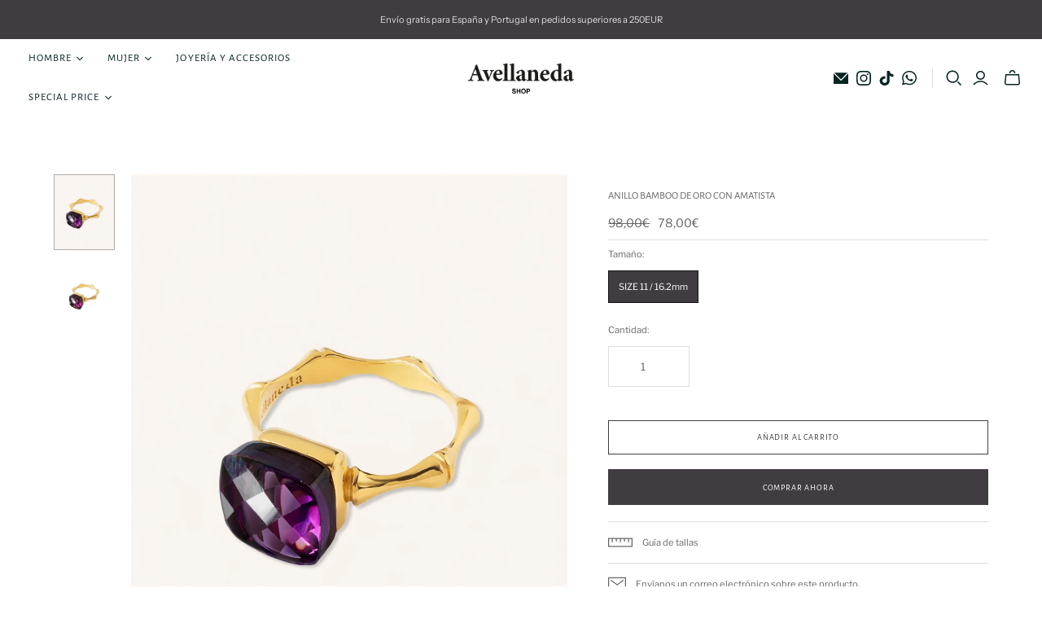

--- FILE ---
content_type: text/javascript; charset=utf-8
request_url: https://avellaneda.eu/products/amethyst-gold-bamboo-ring.js
body_size: 152
content:
{"id":7251303334039,"title":"ANILLO BAMBOO DE ORO CON AMATISTA","handle":"amethyst-gold-bamboo-ring","description":"\u003cp data-start=\"63\" data-end=\"207\"\u003eEl icónico anillo Bamboo de Avellaneda está hecho en España con plata de ley bañada en oro. Tiene una elegante estructura con forma de bamboo.\u003c\/p\u003e\n\u003cul data-start=\"209\" data-end=\"332\"\u003e\n\u003cli data-start=\"209\" data-end=\"301\"\u003e\n\u003cp data-start=\"211\" data-end=\"301\"\u003eLa amatista ha sido durante mucho tiempo un símbolo de paz, limpieza y energía calmante.\u003cbr\u003e\u003c\/p\u003e\n\u003c\/li\u003e\n\u003c\/ul\u003e\n\u003cp\u003e\u003cbr\u003e\u003c\/p\u003e\n\u003cp\u003e\u003cmeta charset=\"utf-8\"\u003e\u003cem\u003e\u003cmeta charset=\"utf-8\"\u003ePlazo de entrega estimado: de 3 a 10 días (laborables) en pedidos de Europa, y 5-10 días (laborables) en pedidos internacionales.\u003c\/em\u003e\u003c\/p\u003e","published_at":"2026-01-13T16:59:14+01:00","created_at":"2021-11-01T18:07:03+01:00","vendor":"Avellaneda Shop","type":"JEWLERY","tags":["anillo","anillos","bamboo","ring","rings"],"price":7800,"price_min":7800,"price_max":7800,"available":true,"price_varies":false,"compare_at_price":9800,"compare_at_price_min":9800,"compare_at_price_max":9800,"compare_at_price_varies":false,"variants":[{"id":41294935359639,"title":"SIZE 11 \/ 16.2mm","option1":"SIZE 11 \/ 16.2mm","option2":null,"option3":null,"sku":"","requires_shipping":true,"taxable":false,"featured_image":null,"available":true,"name":"ANILLO BAMBOO DE ORO CON AMATISTA - SIZE 11 \/ 16.2mm","public_title":"SIZE 11 \/ 16.2mm","options":["SIZE 11 \/ 16.2mm"],"price":7800,"weight":0,"compare_at_price":9800,"inventory_management":"shopify","barcode":"","requires_selling_plan":false,"selling_plan_allocations":[]}],"images":["\/\/cdn.shopify.com\/s\/files\/1\/0300\/6293\/6203\/files\/Anillobamboo.jpg?v=1768475603","\/\/cdn.shopify.com\/s\/files\/1\/0300\/6293\/6203\/products\/IMG_8427_12.jpg?v=1768475603"],"featured_image":"\/\/cdn.shopify.com\/s\/files\/1\/0300\/6293\/6203\/files\/Anillobamboo.jpg?v=1768475603","options":[{"name":"Tamaño","position":1,"values":["SIZE 11 \/ 16.2mm"]}],"url":"\/products\/amethyst-gold-bamboo-ring","media":[{"alt":null,"id":71228375466329,"position":1,"preview_image":{"aspect_ratio":0.8,"height":1280,"width":1024,"src":"https:\/\/cdn.shopify.com\/s\/files\/1\/0300\/6293\/6203\/files\/Anillobamboo.jpg?v=1768475603"},"aspect_ratio":0.8,"height":1280,"media_type":"image","src":"https:\/\/cdn.shopify.com\/s\/files\/1\/0300\/6293\/6203\/files\/Anillobamboo.jpg?v=1768475603","width":1024},{"alt":null,"id":25330802131095,"position":2,"preview_image":{"aspect_ratio":0.8,"height":2048,"width":1638,"src":"https:\/\/cdn.shopify.com\/s\/files\/1\/0300\/6293\/6203\/products\/IMG_8427_12.jpg?v=1768475603"},"aspect_ratio":0.8,"height":2048,"media_type":"image","src":"https:\/\/cdn.shopify.com\/s\/files\/1\/0300\/6293\/6203\/products\/IMG_8427_12.jpg?v=1768475603","width":1638}],"requires_selling_plan":false,"selling_plan_groups":[]}